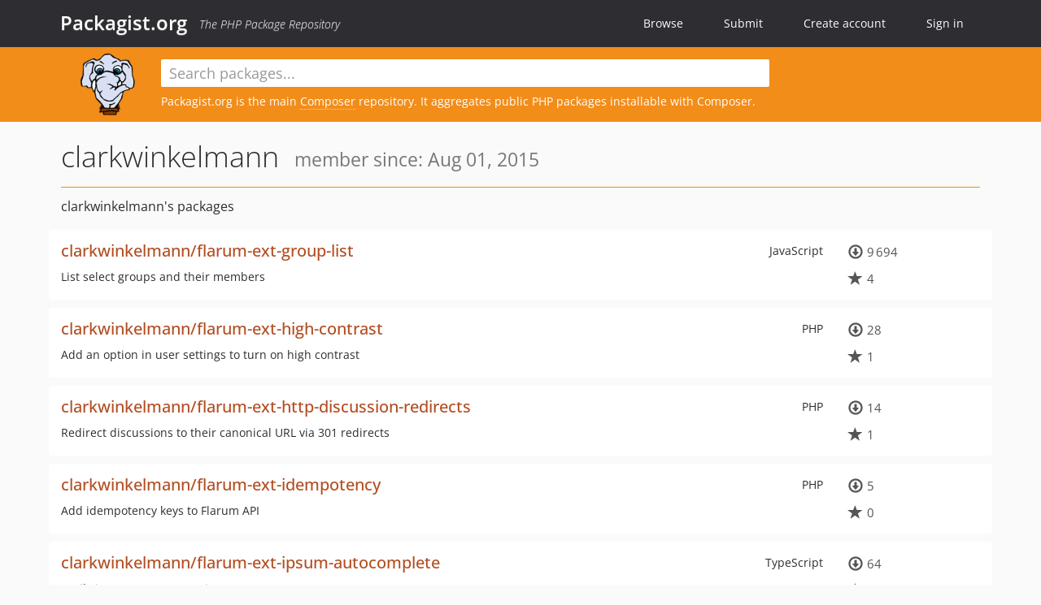

--- FILE ---
content_type: text/html; charset=UTF-8
request_url: https://packagist.org/users/clarkwinkelmann/?page=3
body_size: 4057
content:
<!DOCTYPE html>
<html>
    <head>
        <meta charset="UTF-8" />

        <title>Packagist.org</title>
        <meta name="description" content="The PHP Package Repository" />
        <meta name="author" content="Jordi Boggiano" />
        <meta name="canonical" href="https://packagist.org/users/clarkwinkelmann/?page=3" />
        <meta name="viewport" content="width=device-width, initial-scale=1.0" />

        <link rel="shortcut icon" href="/favicon.ico?v=1767529556" />

        <link rel="stylesheet" href="/build/app.css?v=1767529556" />
        
                <link rel="alternate" type="application/rss+xml" title="Newly Submitted Packages - Packagist.org" href="https://packagist.org/feeds/packages.rss" />
        <link rel="alternate" type="application/rss+xml" title="New Releases - Packagist.org" href="https://packagist.org/feeds/releases.rss" />
        
        <link rel="search" type="application/opensearchdescription+xml" href="/search.osd?v=1767529556" title="Packagist.org" />

        <script nonce="Yf38VIrehpTkSrhk7GRQcw==">
            var onloadRecaptchaCallback = function() {
                document.querySelectorAll('.recaptcha-protected').forEach((el) => {
                    el.closest('form').querySelectorAll('button, input[type="submit"]').forEach((submit) => {
                        grecaptcha.render(submit, {
                            'sitekey' : '6LfKiPoUAAAAAGlKWkhEEx7X8muIVYy6oA0GNdX0',
                            'callback' : function (token) {
                                submit.form.submit();
                            }
                        });
                    })
                });
            };
        </script>
        
                </head>
    <body>
    <section class="wrap">
        <header class="navbar-wrapper navbar-fixed-top">
                        <nav class="container">
                <div class="navbar" role="navigation">
                    <div class="navbar-header">
                        <button type="button" class="navbar-toggle" data-toggle="collapse" data-target=".navbar-collapse">
                            <span class="sr-only">Toggle navigation</span>
                            <span class="icon-bar"></span>
                            <span class="icon-bar"></span>
                            <span class="icon-bar"></span>
                        </button>
                        <h1 class="navbar-brand"><a href="/">Packagist.org</a> <em class="hidden-sm hidden-xs">The PHP Package Repository</em></h1>
                    </div>

                    <div class="collapse navbar-collapse">
                        <ul class="nav navbar-nav">
                            <li>
                                <a href="/explore/">Browse</a>
                            </li>
                            <li>
                                <a href="/packages/submit">Submit</a>
                            </li>                            <li>
                                <a href="/register/">Create account</a>
                            </li>
                            <li class="nav-user">
                                <section class="nav-user-signin">
                                    <a href="/login/">Sign in</a>

                                    <section class="signin-box">
                                        <form action="/login/" method="POST" id="nav_login">
                                            <div class="input-group">
                                                <input class="form-control" type="text" id="_username" name="_username" placeholder="Username / Email">
                                                <span class="input-group-addon"><span class="icon-user"></span></span>
                                            </div>
                                            <div class="input-group">
                                                <input class="form-control" type="password" id="_password" name="_password" placeholder="Password">
                                                <span class="input-group-addon"><span class="icon-lock"></span></span>
                                            </div>

                                            <div class="checkbox">
                                                <label for="_remember_me">
                                                    <input type="checkbox" id="_remember_me" name="_remember_me" value="on" checked="checked" /> Remember me
                                                </label>
                                            </div>
                                            <div class="signin-box-buttons">
                                                <a href="/login/github" class="pull-right btn btn-primary btn-github"><span class="icon-github"></span>Use Github</a>
                                                <button type="submit" class="btn btn-success" id="_submit_mini" name="_submit">Log in</button>
                                            </div>
                                        </form>

                                        <div class="signin-box-register">
                                            <a href="/register/">No account yet? Create one now!</a>
                                        </div>
                                    </section>
                                </section>
                            </li>                        </ul>
                    </div>
                </div>
            </nav>
        </header>

        <section class="wrapper wrapper-search">
    <div class="container with-description">
        <form name="search_query" method="get" action="/search/" id="search-form" autocomplete="off">
            <div class="sortable row">
                <div class="col-xs-12 js-search-field-wrapper col-md-9">
                                                            <input type="search" id="search_query_query" name="query" required="required" autocomplete="off" placeholder="Search packages..." tabindex="1" class=" form-control" value="" />
                </div>
            </div>
        </form>            <div class="row">
                <div class="col-sm-9 hidden-xs">
                    <img src="/img/logo-small.png?v=1767529556" class="logo">
                    <p>Packagist.org is the main <a href="https://getcomposer.org/">Composer</a> repository. It aggregates public PHP packages installable with Composer.
</p>
                </div>
            </div>    </div>
</section>


                
        
        <section class="wrapper">
            <section class="container content" role="main">
                                    <div id="search-container" class="hidden">
                        <div class="row">
                            <div class="search-list col-md-9"></div>

                            <div class="search-facets col-md-3">
                                <div class="search-facets-active-filters"></div>
                                <div class="search-facets-type"></div>
                                <div class="search-facets-tags"></div>
                            </div>
                        </div>

                        <div class="row">
                            <div class="col-md-9">
                                <div id="powered-by">
                                    Search by <a href="https://www.algolia.com/"><img src="/img/algolia-logo-light.svg?v=1767529556"></a>
                                </div>
                                <div id="pagination-container">
                                    <div class="pagination"></div>
                                </div>
                            </div>
                        </div>
                    </div>
                
                <h2 class="title">
    clarkwinkelmann
    <small>
                member since: Aug 01, 2015    </small>
</h2>

<section class="row">
    <section class="col-md-12">
                            <h3 class="font-normal profile-title">clarkwinkelmann&#039;s packages</h3>
            
                            <ul class="packages list-unstyled">
                                                            <li data-url="/packages/clarkwinkelmann/flarum-ext-group-list" class="row">
                <div class="col-xs-12 package-item">
                    <div class="row">
                        <div class="col-sm-9 col-lg-10">
                            <p class="pull-right language">JavaScript</p>                            <h4 class="font-bold">
                                <a href="/packages/clarkwinkelmann/flarum-ext-group-list">clarkwinkelmann/flarum-ext-group-list</a>                                                                                                                                                                </h4>
                                                            <p>List select groups and their members</p>
                                                                                                            </div>
                        <div class="col-sm-3 col-lg-2">
                                                            <p class="metadata">
                                    <span class="metadata-block"><i class="glyphicon glyphicon-download"></i> 9&#8201;694</span>
                                    <span class="metadata-block"><i class="glyphicon glyphicon-star"></i> 4</span>
                                </p>
                                                    </div>
                    </div>
                </div>
            </li>
                                                            <li data-url="/packages/clarkwinkelmann/flarum-ext-high-contrast" class="row">
                <div class="col-xs-12 package-item">
                    <div class="row">
                        <div class="col-sm-9 col-lg-10">
                            <p class="pull-right language">PHP</p>                            <h4 class="font-bold">
                                <a href="/packages/clarkwinkelmann/flarum-ext-high-contrast">clarkwinkelmann/flarum-ext-high-contrast</a>                                                                                                                                                                </h4>
                                                            <p>Add an option in user settings to turn on high contrast</p>
                                                                                                            </div>
                        <div class="col-sm-3 col-lg-2">
                                                            <p class="metadata">
                                    <span class="metadata-block"><i class="glyphicon glyphicon-download"></i> 28</span>
                                    <span class="metadata-block"><i class="glyphicon glyphicon-star"></i> 1</span>
                                </p>
                                                    </div>
                    </div>
                </div>
            </li>
                                                            <li data-url="/packages/clarkwinkelmann/flarum-ext-http-discussion-redirects" class="row">
                <div class="col-xs-12 package-item">
                    <div class="row">
                        <div class="col-sm-9 col-lg-10">
                            <p class="pull-right language">PHP</p>                            <h4 class="font-bold">
                                <a href="/packages/clarkwinkelmann/flarum-ext-http-discussion-redirects">clarkwinkelmann/flarum-ext-http-discussion-redirects</a>                                                                                                                                                                </h4>
                                                            <p>Redirect discussions to their canonical URL via 301 redirects</p>
                                                                                                            </div>
                        <div class="col-sm-3 col-lg-2">
                                                            <p class="metadata">
                                    <span class="metadata-block"><i class="glyphicon glyphicon-download"></i> 14</span>
                                    <span class="metadata-block"><i class="glyphicon glyphicon-star"></i> 1</span>
                                </p>
                                                    </div>
                    </div>
                </div>
            </li>
                                                            <li data-url="/packages/clarkwinkelmann/flarum-ext-idempotency" class="row">
                <div class="col-xs-12 package-item">
                    <div class="row">
                        <div class="col-sm-9 col-lg-10">
                            <p class="pull-right language">PHP</p>                            <h4 class="font-bold">
                                <a href="/packages/clarkwinkelmann/flarum-ext-idempotency">clarkwinkelmann/flarum-ext-idempotency</a>                                                                                                                                                                </h4>
                                                            <p>Add idempotency keys to Flarum API</p>
                                                                                                            </div>
                        <div class="col-sm-3 col-lg-2">
                                                            <p class="metadata">
                                    <span class="metadata-block"><i class="glyphicon glyphicon-download"></i> 5</span>
                                    <span class="metadata-block"><i class="glyphicon glyphicon-star"></i> 0</span>
                                </p>
                                                    </div>
                    </div>
                </div>
            </li>
                                                            <li data-url="/packages/clarkwinkelmann/flarum-ext-ipsum-autocomplete" class="row">
                <div class="col-xs-12 package-item">
                    <div class="row">
                        <div class="col-sm-9 col-lg-10">
                            <p class="pull-right language">TypeScript</p>                            <h4 class="font-bold">
                                <a href="/packages/clarkwinkelmann/flarum-ext-ipsum-autocomplete">clarkwinkelmann/flarum-ext-ipsum-autocomplete</a>                                                                                                                                                                </h4>
                                                            <p>Easily insert Lorem Ipsum in post composer</p>
                                                                                                            </div>
                        <div class="col-sm-3 col-lg-2">
                                                            <p class="metadata">
                                    <span class="metadata-block"><i class="glyphicon glyphicon-download"></i> 64</span>
                                    <span class="metadata-block"><i class="glyphicon glyphicon-star"></i> 0</span>
                                </p>
                                                    </div>
                    </div>
                </div>
            </li>
                                                            <li data-url="/packages/clarkwinkelmann/flarum-ext-jwt-cookie-login" class="row">
                <div class="col-xs-12 package-item">
                    <div class="row">
                        <div class="col-sm-9 col-lg-10">
                            <p class="pull-right language">PHP</p>                            <h4 class="font-bold">
                                <a href="/packages/clarkwinkelmann/flarum-ext-jwt-cookie-login">clarkwinkelmann/flarum-ext-jwt-cookie-login</a>                                                                                                                                                                </h4>
                                                            <p>Stateless login for Flarum through JWT cookie</p>
                                                                                                            </div>
                        <div class="col-sm-3 col-lg-2">
                                                            <p class="metadata">
                                    <span class="metadata-block"><i class="glyphicon glyphicon-download"></i> 831</span>
                                    <span class="metadata-block"><i class="glyphicon glyphicon-star"></i> 4</span>
                                </p>
                                                    </div>
                    </div>
                </div>
            </li>
                                                            <li data-url="/packages/clarkwinkelmann/flarum-ext-likes-received" class="row">
                <div class="col-xs-12 package-item">
                    <div class="row">
                        <div class="col-sm-9 col-lg-10">
                            <p class="pull-right language">PHP</p>                            <h4 class="font-bold">
                                <a href="/packages/clarkwinkelmann/flarum-ext-likes-received">clarkwinkelmann/flarum-ext-likes-received</a>                                                                                                                                                                </h4>
                                                            <p>Shows the total number of likes received on a user profile</p>
                                                                                                            </div>
                        <div class="col-sm-3 col-lg-2">
                                                            <p class="metadata">
                                    <span class="metadata-block"><i class="glyphicon glyphicon-download"></i> 10&#8201;275</span>
                                    <span class="metadata-block"><i class="glyphicon glyphicon-star"></i> 2</span>
                                </p>
                                                    </div>
                    </div>
                </div>
            </li>
                                                            <li data-url="/packages/clarkwinkelmann/flarum-ext-lock-likes" class="row">
                <div class="col-xs-12 package-item">
                    <div class="row">
                        <div class="col-sm-9 col-lg-10">
                            <p class="pull-right language">PHP</p>                            <h4 class="font-bold">
                                <a href="/packages/clarkwinkelmann/flarum-ext-lock-likes">clarkwinkelmann/flarum-ext-lock-likes</a>                                                                                                                                                                </h4>
                                                            <p>Remove ability to like posts in a locked discussion</p>
                                                                                                            </div>
                        <div class="col-sm-3 col-lg-2">
                                                            <p class="metadata">
                                    <span class="metadata-block"><i class="glyphicon glyphicon-download"></i> 569</span>
                                    <span class="metadata-block"><i class="glyphicon glyphicon-star"></i> 1</span>
                                </p>
                                                    </div>
                    </div>
                </div>
            </li>
                                                            <li data-url="/packages/clarkwinkelmann/flarum-ext-mailing" class="row">
                <div class="col-xs-12 package-item">
                    <div class="row">
                        <div class="col-sm-9 col-lg-10">
                            <p class="pull-right language">TypeScript</p>                            <h4 class="font-bold">
                                <a href="/packages/clarkwinkelmann/flarum-ext-mailing">clarkwinkelmann/flarum-ext-mailing</a>                                                                                                                                                                </h4>
                                                            <p>Send individual or mass mailing to Flarum users</p>
                                                                                                            </div>
                        <div class="col-sm-3 col-lg-2">
                                                            <p class="metadata">
                                    <span class="metadata-block"><i class="glyphicon glyphicon-download"></i> 13&#8201;903</span>
                                    <span class="metadata-block"><i class="glyphicon glyphicon-star"></i> 5</span>
                                </p>
                                                    </div>
                    </div>
                </div>
            </li>
                                                            <li data-url="/packages/clarkwinkelmann/flarum-ext-manual-discussion-slug" class="row">
                <div class="col-xs-12 package-item">
                    <div class="row">
                        <div class="col-sm-9 col-lg-10">
                            <p class="pull-right language">JavaScript</p>                            <h4 class="font-bold">
                                <a href="/packages/clarkwinkelmann/flarum-ext-manual-discussion-slug">clarkwinkelmann/flarum-ext-manual-discussion-slug</a>                                                                                                                                                                </h4>
                                                            <p>Manually define the slug of an individual discussion</p>
                                                                                                            </div>
                        <div class="col-sm-3 col-lg-2">
                                                            <p class="metadata">
                                    <span class="metadata-block"><i class="glyphicon glyphicon-download"></i> 45</span>
                                    <span class="metadata-block"><i class="glyphicon glyphicon-star"></i> 2</span>
                                </p>
                                                    </div>
                    </div>
                </div>
            </li>
                                                            <li data-url="/packages/clarkwinkelmann/flarum-ext-mass-actions" class="row">
                <div class="col-xs-12 package-item">
                    <div class="row">
                        <div class="col-sm-9 col-lg-10">
                            <p class="pull-right language">TypeScript</p>                            <h4 class="font-bold">
                                <a href="/packages/clarkwinkelmann/flarum-ext-mass-actions">clarkwinkelmann/flarum-ext-mass-actions</a>                                                                                                                                                                </h4>
                                                            <p>Mass actions for discussions</p>
                                                                                                            </div>
                        <div class="col-sm-3 col-lg-2">
                                                            <p class="metadata">
                                    <span class="metadata-block"><i class="glyphicon glyphicon-download"></i> 7&#8201;174</span>
                                    <span class="metadata-block"><i class="glyphicon glyphicon-star"></i> 2</span>
                                </p>
                                                    </div>
                    </div>
                </div>
            </li>
                                                            <li data-url="/packages/clarkwinkelmann/flarum-ext-meilisearch-dashboard" class="row">
                <div class="col-xs-12 package-item">
                    <div class="row">
                        <div class="col-sm-9 col-lg-10">
                            <p class="pull-right language">PHP</p>                            <h4 class="font-bold">
                                <a href="/packages/clarkwinkelmann/flarum-ext-meilisearch-dashboard">clarkwinkelmann/flarum-ext-meilisearch-dashboard</a>                                                                                                                                                                </h4>
                                                            <p>Proxy for Meilisearch HTTP dashboard</p>
                                                                                                            </div>
                        <div class="col-sm-3 col-lg-2">
                                                            <p class="metadata">
                                    <span class="metadata-block"><i class="glyphicon glyphicon-download"></i> 109</span>
                                    <span class="metadata-block"><i class="glyphicon glyphicon-star"></i> 2</span>
                                </p>
                                                    </div>
                    </div>
                </div>
            </li>
                                                            <li data-url="/packages/clarkwinkelmann/flarum-ext-money-rewards" class="row">
                <div class="col-xs-12 package-item">
                    <div class="row">
                        <div class="col-sm-9 col-lg-10">
                            <p class="pull-right language">TypeScript</p>                            <h4 class="font-bold">
                                <a href="/packages/clarkwinkelmann/flarum-ext-money-rewards">clarkwinkelmann/flarum-ext-money-rewards</a>                                                                                                                                                                </h4>
                                                            <p>Transfer money to other users through post rewards</p>
                                                                                                            </div>
                        <div class="col-sm-3 col-lg-2">
                                                            <p class="metadata">
                                    <span class="metadata-block"><i class="glyphicon glyphicon-download"></i> 3&#8201;683</span>
                                    <span class="metadata-block"><i class="glyphicon glyphicon-star"></i> 4</span>
                                </p>
                                                    </div>
                    </div>
                </div>
            </li>
                                                            <li data-url="/packages/clarkwinkelmann/flarum-ext-money-to-all" class="row">
                <div class="col-xs-12 package-item">
                    <div class="row">
                        <div class="col-sm-9 col-lg-10">
                            <p class="pull-right language">TypeScript</p>                            <h4 class="font-bold">
                                <a href="/packages/clarkwinkelmann/flarum-ext-money-to-all">clarkwinkelmann/flarum-ext-money-to-all</a>                                                                                                                                                                </h4>
                                                            <p>Give money to all users on the forum</p>
                                                                                                            </div>
                        <div class="col-sm-3 col-lg-2">
                                                            <p class="metadata">
                                    <span class="metadata-block"><i class="glyphicon glyphicon-download"></i> 2&#8201;625</span>
                                    <span class="metadata-block"><i class="glyphicon glyphicon-star"></i> 2</span>
                                </p>
                                                    </div>
                    </div>
                </div>
            </li>
                                                            <li data-url="/packages/clarkwinkelmann/flarum-ext-no-email-notifications" class="row">
                <div class="col-xs-12 package-item">
                    <div class="row">
                        <div class="col-sm-9 col-lg-10">
                            <p class="pull-right language">PHP</p>                            <h4 class="font-bold">
                                <a href="/packages/clarkwinkelmann/flarum-ext-no-email-notifications">clarkwinkelmann/flarum-ext-no-email-notifications</a>                                                                                                                                                                </h4>
                                                            <p>Removes the Flarum email notification driver</p>
                                                                                                            </div>
                        <div class="col-sm-3 col-lg-2">
                                                            <p class="metadata">
                                    <span class="metadata-block"><i class="glyphicon glyphicon-download"></i> 1&#8201;191</span>
                                    <span class="metadata-block"><i class="glyphicon glyphicon-star"></i> 0</span>
                                </p>
                                                    </div>
                    </div>
                </div>
            </li>
            </ul>

            <div class="pagination"><ul><li class=""><a href="/users/clarkwinkelmann/?page=2" rel="prev">Previous</a></li><li class=""><a href="/users/clarkwinkelmann/?page=1">1</a></li><li class=""><a href="/users/clarkwinkelmann/?page=2">2</a></li><li class="active"><span>3</span></li><li class=""><a href="/users/clarkwinkelmann/?page=4">4</a></li><li class=""><a href="/users/clarkwinkelmann/?page=5">5</a></li><li class="disabled"><span>&hellip;</span></li><li class=""><a href="/users/clarkwinkelmann/?page=14">14</a></li><li class=""><a href="/users/clarkwinkelmann/?page=4" rel="next">Next</a></li></ul></div>
    
                </section>
</section>
            </section>
        </section>
    </section>

        <footer class="wrapper-footer">
            <nav class="container">
                <div class="row">
                    <ul class="social col-xs-7 col-sm-4 col-md-2 pull-right">
                        <li><a href="http://github.com/composer/packagist" title="GitHub"><span class="icon-github"></span></a></li>
                        <li><a href="https://x.com/packagist" title="Follow @packagist"><span class="icon-twitter"></span></a></li>
                        <li><a href="mailto:contact@packagist.org" title="Contact"><span class="icon-mail"></span></a></li>
                    </ul>

                    <ul class="col-xs-4 col-sm-4 col-md-2">
                        <li><a href="/about">About Packagist.org</a></li>
                        <li><a href="/feeds/" rel="nofollow">Atom/RSS Feeds</a></li>
                    </ul>

                    <div class="clearfix visible-xs-block"></div>

                    <ul class="col-xs-3 col-sm-4 col-md-2">
                        <li><a href="/statistics" rel="nofollow">Statistics</a></li>
                        <li><a href="/explore/">Browse Packages</a></li>
                    </ul>

                    <div class="clearfix visible-xs-block visible-sm-block"></div>

                    <ul class="col-xs-3 col-sm-4 col-md-2">
                        <li><a href="/apidoc">API</a></li>
                        <li><a href="/mirrors">Mirrors</a></li>
                    </ul>

                    <div class="clearfix visible-xs-block"></div>

                    <ul class="col-xs-3 col-sm-4 col-md-2">
                        <li><a href="https://status.packagist.org/">Status</a></li>
                        <li><a href="https://p.datadoghq.com/sb/x98w56x71erzshui-4a54c45f82bacc991e83302548934b6a">Dashboard</a></li>
                    </ul>
                </div>

                <div class="row sponsor">
                    <p class="col-xs-12 col-md-6"><a class="short" href="https://packagist.com/"><img alt="Private Packagist" src="/img/private-packagist.svg?v2?v=1767529556" /></a> provides maintenance and hosting</p>
                    <p class="col-xs-12 col-md-6"><a class="long" href="https://bunny.net/"><img alt="Bunny.net" src="/img/bunny-net.svg?v=1767529556" /></a> provides bandwidth and CDN</p>
                    <p class="col-xs-12 col-md-6"><a class="short" href="https://www.aikido.dev/"><img alt="Aikido" src="/img/aikido.svg?v=1767529556" /></a> provides malware detection</p>
                    <p class="col-xs-12 col-md-6"><a class="long" href="https://datadog.com/"><img alt="Datadog" src="/img/datadog.svg?v=1767529556" /></a> provides monitoring</p>
                    <p class="col-xs-12 text-center"><a href="/sponsor/">Sponsor Packagist.org &amp; Composer</a></p>
                </div>
            </nav>
        </footer>

        <script nonce="Yf38VIrehpTkSrhk7GRQcw==">
            var algoliaConfig = {"app_id":"M58222SH95","search_key":"5ae4d03c98685bd7364c2e0fd819af05","index_name":"packagist"};
                        window.process = {
                env: { DEBUG: undefined },
            };
        </script>
        
        <script nonce="Yf38VIrehpTkSrhk7GRQcw==" src="/build/app.js?v=1767529556"></script>

            </body>
</html>
